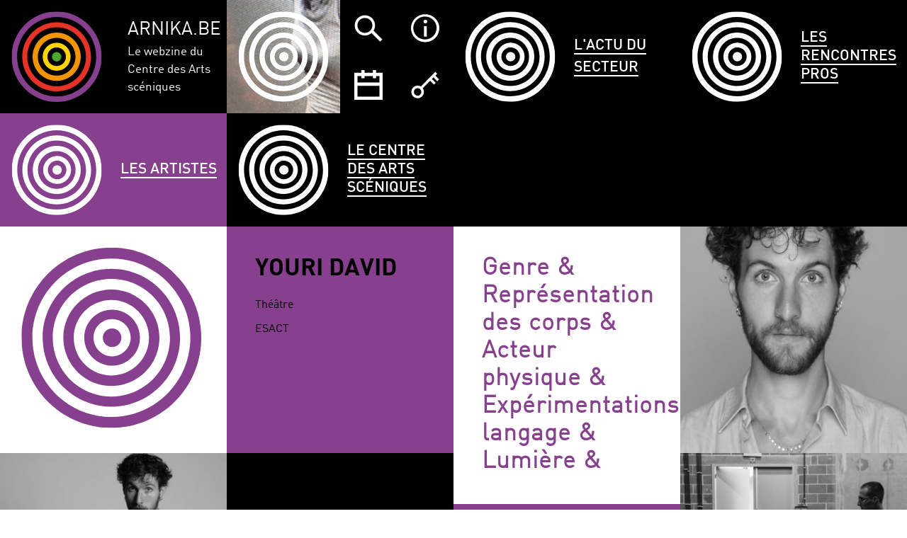

--- FILE ---
content_type: text/html; charset=UTF-8
request_url: https://arts-sceniques.be/membres/youri-david/
body_size: 13467
content:
<!doctype html>
<html  xmlns="http://www.w3.org/1999/xhtml" prefix="" lang="fr-BE" class="no-js">
	<head>
		<meta charset="UTF-8">
		<title>
             
                                    Youri DAVID                                </title>
		<link href="//www.google-analytics.com" rel="dns-prefetch">
        <link rel="apple-touch-icon" sizes="57x57" href="https://arts-sceniques.be/wp-content/themes/html5blank-stable/img/icons/apple-touch-icon-57x57.png">
        <link rel="apple-touch-icon" sizes="60x60" href="https://arts-sceniques.be/wp-content/themes/html5blank-stable/img/icons/apple-touch-icon-60x60.png">
        <link rel="apple-touch-icon" sizes="72x72" href="https://arts-sceniques.be/wp-content/themes/html5blank-stable/img/icons/apple-touch-icon-72x72.png">
        <link rel="apple-touch-icon" sizes="76x76" href="https://arts-sceniques.be/wp-content/themes/html5blank-stable/img/icons/apple-touch-icon-76x76.png">
        <link rel="apple-touch-icon" sizes="114x114" href="https://arts-sceniques.be/wp-content/themes/html5blank-stable/img/icons/apple-touch-icon-114x114.png">
        <link rel="apple-touch-icon" sizes="120x120" href="https://arts-sceniques.be/wp-content/themes/html5blank-stable/img/icons/apple-touch-icon-120x120.png">
        <link rel="apple-touch-icon" sizes="144x144" href="https://arts-sceniques.be/wp-content/themes/html5blank-stable/img/icons/apple-touch-icon-144x144.png">
        <link rel="apple-touch-icon" sizes="152x152" href="https://arts-sceniques.be/wp-content/themes/html5blank-stable/img/icons/apple-touch-icon-152x152.png">
        <link rel="apple-touch-icon" sizes="180x180" href="https://arts-sceniques.be/wp-content/themes/html5blank-stable/img/icons/apple-touch-icon-180x180.png">
        <link rel="icon" type="image/png" href="https://arts-sceniques.be/wp-content/themes/html5blank-stable/img/icons/favicon-32x32.png" sizes="32x32">
        <link rel="icon" type="image/png" href="https://arts-sceniques.be/wp-content/themes/html5blank-stable/img/icons/favicon-194x194.png" sizes="194x194">
        <link rel="icon" type="image/png" href="https://arts-sceniques.be/wp-content/themes/html5blank-stable/img/icons/favicon-96x96.png" sizes="96x96">
        <link rel="icon" type="image/png" href="https://arts-sceniques.be/wp-content/themes/html5blank-stable/img/icons/android-chrome-192x192.png" sizes="192x192">
        <link rel="icon" type="image/png" href="https://arts-sceniques.be/wp-content/themes/html5blank-stable/img/icons/favicon-16x16.png" sizes="16x16">
        <link rel="manifest" href="https://arts-sceniques.be/wp-content/themes/html5blank-stable/img/icons/manifest.json">
        <meta name="msapplication-TileColor" content="#da532c">
        <meta name="msapplication-TileImage" content="/mstile-144x144.png">
        <meta name="theme-color" content="#ffffff">
		<meta http-equiv="X-UA-Compatible" content="IE=edge">
		<meta name="viewport" content="width=device-width, initial-scale=1.0">
		<meta name="description" content="Le Site du Centre des Arts Scéniques">
		
<!-- BEGIN Metadata added by the Add-Meta-Tags WordPress plugin -->
<link rel="alternate" hreflang="fr-BE" href="https://arts-sceniques.be/membres/youri-david/" />
<meta name="description" content="nocontent..." />
<meta name="keywords" content="arts de la scène, arts scéniques, théâtre, danse, cirque, actualités, nouveautés, annonces, performance, cinéma, mise en scène, atelier, workshop, masterclasses" />
<meta property="og:site_name" content="Centre des Arts Scéniques" />
<meta property="og:type" content="article" />
<meta property="og:title" content="Youri David" />
<meta property="og:url" content="https://arts-sceniques.be/membres/youri-david/" />
<meta property="og:description" content="nocontent..." />
<meta property="og:locale" content="fr_BE" />
<meta property="og:updated_time" content="2024-06-24T10:25:40+02:00" />
<meta property="og:image" content="https://arts-sceniques.be/wp-content/uploads/2020/12/IMG_1755-scaled.jpg" />
<meta property="og:image:secure_url" content="https://arts-sceniques.be/wp-content/uploads/2020/12/IMG_1755-scaled.jpg" />
<meta property="og:image:width" content="1725" />
<meta property="og:image:height" content="2560" />
<meta property="og:image:type" content="image/jpeg" />
<meta property="og:image" content="https://arts-sceniques.be/wp-content/uploads/2023/01/portrait-Varia-3.jpg" />
<meta property="og:image:secure_url" content="https://arts-sceniques.be/wp-content/uploads/2023/01/portrait-Varia-3.jpg" />
<meta property="og:image:width" content="575" />
<meta property="og:image:height" content="888" />
<meta property="og:image:type" content="image/jpeg" />
<meta property="og:image" content="https://arts-sceniques.be/wp-content/uploads/2023/01/IMG_2001.jpg" />
<meta property="og:image:secure_url" content="https://arts-sceniques.be/wp-content/uploads/2023/01/IMG_2001.jpg" />
<meta property="og:image:width" content="1226" />
<meta property="og:image:height" content="1819" />
<meta property="og:image:type" content="image/jpeg" />
<meta property="og:image" content="https://arts-sceniques.be/wp-content/uploads/2023/01/outrage_pour_bonne_fortune_042_Balsamine_061521-scaled.jpg" />
<meta property="og:image:secure_url" content="https://arts-sceniques.be/wp-content/uploads/2023/01/outrage_pour_bonne_fortune_042_Balsamine_061521-scaled.jpg" />
<meta property="og:image:width" content="2560" />
<meta property="og:image:height" content="1707" />
<meta property="og:image:type" content="image/jpeg" />
<meta property="og:image" content="https://arts-sceniques.be/wp-content/uploads/2023/01/IMG_9699-legere.png" />
<meta property="og:image:secure_url" content="https://arts-sceniques.be/wp-content/uploads/2023/01/IMG_9699-legere.png" />
<meta property="og:image:width" content="600" />
<meta property="og:image:height" content="400" />
<meta property="og:image:type" content="image/png" />
<meta property="og:image" content="https://arts-sceniques.be/wp-content/uploads/2023/01/outrage_pour_bonne_fortune_042_Balsamine_061521-1-scaled.jpg" />
<meta property="og:image:secure_url" content="https://arts-sceniques.be/wp-content/uploads/2023/01/outrage_pour_bonne_fortune_042_Balsamine_061521-1-scaled.jpg" />
<meta property="og:image:width" content="2560" />
<meta property="og:image:height" content="1707" />
<meta property="og:image:type" content="image/jpeg" />
<meta property="og:image" content="https://arts-sceniques.be/wp-content/uploads/2023/01/IMG_9699-legere-1.png" />
<meta property="og:image:secure_url" content="https://arts-sceniques.be/wp-content/uploads/2023/01/IMG_9699-legere-1.png" />
<meta property="og:image:width" content="600" />
<meta property="og:image:height" content="400" />
<meta property="og:image:type" content="image/png" />
<meta property="og:image" content="https://arts-sceniques.be/wp-content/uploads/2024/02/DSCF1454.jpg" />
<meta property="og:image:secure_url" content="https://arts-sceniques.be/wp-content/uploads/2024/02/DSCF1454.jpg" />
<meta property="og:image:width" content="1365" />
<meta property="og:image:height" content="2048" />
<meta property="og:image:type" content="image/jpeg" />
<meta property="og:image" content="https://arts-sceniques.be/wp-content/uploads/2024/02/IMG_9579-scaled.jpg" />
<meta property="og:image:secure_url" content="https://arts-sceniques.be/wp-content/uploads/2024/02/IMG_9579-scaled.jpg" />
<meta property="og:image:width" content="2560" />
<meta property="og:image:height" content="1707" />
<meta property="og:image:type" content="image/jpeg" />
<meta property="og:image" content="https://arts-sceniques.be/wp-content/uploads/2024/02/DSCF1578.jpg" />
<meta property="og:image:secure_url" content="https://arts-sceniques.be/wp-content/uploads/2024/02/DSCF1578.jpg" />
<meta property="og:image:width" content="2048" />
<meta property="og:image:height" content="1365" />
<meta property="og:image:type" content="image/jpeg" />
<meta property="og:image" content="https://arts-sceniques.be/wp-content/uploads/2024/02/DSCF1524.jpg" />
<meta property="og:image:secure_url" content="https://arts-sceniques.be/wp-content/uploads/2024/02/DSCF1524.jpg" />
<meta property="og:image:width" content="1365" />
<meta property="og:image:height" content="2048" />
<meta property="og:image:type" content="image/jpeg" />
<meta property="og:image" content="https://arts-sceniques.be/wp-content/uploads/2024/02/outrage_pour_bonne_fortune_015_Balsamine_061521-scaled.jpg" />
<meta property="og:image:secure_url" content="https://arts-sceniques.be/wp-content/uploads/2024/02/outrage_pour_bonne_fortune_015_Balsamine_061521-scaled.jpg" />
<meta property="og:image:width" content="1707" />
<meta property="og:image:height" content="2560" />
<meta property="og:image:type" content="image/jpeg" />
<meta property="og:image" content="https://arts-sceniques.be/wp-content/uploads/2024/02/outrage_pour_bonne_fortune_015_Balsamine_061521-1-scaled.jpg" />
<meta property="og:image:secure_url" content="https://arts-sceniques.be/wp-content/uploads/2024/02/outrage_pour_bonne_fortune_015_Balsamine_061521-1-scaled.jpg" />
<meta property="og:image:width" content="1707" />
<meta property="og:image:height" content="2560" />
<meta property="og:image:type" content="image/jpeg" />
<meta property="og:image" content="https://arts-sceniques.be/wp-content/uploads/2024/02/DSCF1479.jpg" />
<meta property="og:image:secure_url" content="https://arts-sceniques.be/wp-content/uploads/2024/02/DSCF1479.jpg" />
<meta property="og:image:width" content="2048" />
<meta property="og:image:height" content="2048" />
<meta property="og:image:type" content="image/jpeg" />
<meta property="og:image" content="https://arts-sceniques.be/wp-content/uploads/2024/02/outrage_pour_bonne_fortune_006_Balsamine_061521-scaled.jpg" />
<meta property="og:image:secure_url" content="https://arts-sceniques.be/wp-content/uploads/2024/02/outrage_pour_bonne_fortune_006_Balsamine_061521-scaled.jpg" />
<meta property="og:image:width" content="2560" />
<meta property="og:image:height" content="1708" />
<meta property="og:image:type" content="image/jpeg" />
<meta property="og:image" content="https://arts-sceniques.be/wp-content/uploads/2024/02/DSCF1454-1.jpg" />
<meta property="og:image:secure_url" content="https://arts-sceniques.be/wp-content/uploads/2024/02/DSCF1454-1.jpg" />
<meta property="og:image:width" content="1365" />
<meta property="og:image:height" content="2048" />
<meta property="og:image:type" content="image/jpeg" />
<meta property="article:published_time" content="2020-12-13T14:43:03+01:00" />
<meta property="article:modified_time" content="2024-06-24T10:25:40+02:00" />
<meta property="article:author" content="https://arts-sceniques.be/author/benoitvreuxgmail-com/" />
<meta property="article:publisher" content="https://arts-sceniques.be/" />
<meta property="article:tag" content="arts de la scène" />
<meta property="article:tag" content="arts scéniques" />
<meta property="article:tag" content="théâtre" />
<meta property="article:tag" content="danse" />
<meta property="article:tag" content="cirque" />
<meta property="article:tag" content="actualités" />
<meta property="article:tag" content="nouveautés" />
<meta property="article:tag" content="annonces" />
<meta property="article:tag" content="performance" />
<meta property="article:tag" content="cinéma" />
<meta property="article:tag" content="mise en scène" />
<meta property="article:tag" content="atelier" />
<meta property="article:tag" content="workshop" />
<meta property="article:tag" content="masterclasses" />
<meta name="twitter:card" content="summary_large_image" />
<meta name="twitter:title" content="Youri David" />
<meta name="twitter:description" content="nocontent..." />
<meta name="twitter:image:src" content="https://arts-sceniques.be/wp-content/uploads/2020/12/IMG_1755-scaled.jpg" />
<meta name="twitter:image:width" content="1725" />
<meta name="twitter:image:height" content="2560" />
<!-- END Metadata added by the Add-Meta-Tags WordPress plugin -->

<meta name='robots' content='max-image-preview:large' />
<link rel="alternate" title="oEmbed (JSON)" type="application/json+oembed" href="https://arts-sceniques.be/wp-json/oembed/1.0/embed?url=https%3A%2F%2Farts-sceniques.be%2Fmembres%2Fyouri-david%2F" />
<link rel="alternate" title="oEmbed (XML)" type="text/xml+oembed" href="https://arts-sceniques.be/wp-json/oembed/1.0/embed?url=https%3A%2F%2Farts-sceniques.be%2Fmembres%2Fyouri-david%2F&#038;format=xml" />
<style id='wp-img-auto-sizes-contain-inline-css' type='text/css'>
img:is([sizes=auto i],[sizes^="auto," i]){contain-intrinsic-size:3000px 1500px}
/*# sourceURL=wp-img-auto-sizes-contain-inline-css */
</style>
<style id='wp-block-library-inline-css' type='text/css'>
:root{--wp-block-synced-color:#7a00df;--wp-block-synced-color--rgb:122,0,223;--wp-bound-block-color:var(--wp-block-synced-color);--wp-editor-canvas-background:#ddd;--wp-admin-theme-color:#007cba;--wp-admin-theme-color--rgb:0,124,186;--wp-admin-theme-color-darker-10:#006ba1;--wp-admin-theme-color-darker-10--rgb:0,107,160.5;--wp-admin-theme-color-darker-20:#005a87;--wp-admin-theme-color-darker-20--rgb:0,90,135;--wp-admin-border-width-focus:2px}@media (min-resolution:192dpi){:root{--wp-admin-border-width-focus:1.5px}}.wp-element-button{cursor:pointer}:root .has-very-light-gray-background-color{background-color:#eee}:root .has-very-dark-gray-background-color{background-color:#313131}:root .has-very-light-gray-color{color:#eee}:root .has-very-dark-gray-color{color:#313131}:root .has-vivid-green-cyan-to-vivid-cyan-blue-gradient-background{background:linear-gradient(135deg,#00d084,#0693e3)}:root .has-purple-crush-gradient-background{background:linear-gradient(135deg,#34e2e4,#4721fb 50%,#ab1dfe)}:root .has-hazy-dawn-gradient-background{background:linear-gradient(135deg,#faaca8,#dad0ec)}:root .has-subdued-olive-gradient-background{background:linear-gradient(135deg,#fafae1,#67a671)}:root .has-atomic-cream-gradient-background{background:linear-gradient(135deg,#fdd79a,#004a59)}:root .has-nightshade-gradient-background{background:linear-gradient(135deg,#330968,#31cdcf)}:root .has-midnight-gradient-background{background:linear-gradient(135deg,#020381,#2874fc)}:root{--wp--preset--font-size--normal:16px;--wp--preset--font-size--huge:42px}.has-regular-font-size{font-size:1em}.has-larger-font-size{font-size:2.625em}.has-normal-font-size{font-size:var(--wp--preset--font-size--normal)}.has-huge-font-size{font-size:var(--wp--preset--font-size--huge)}.has-text-align-center{text-align:center}.has-text-align-left{text-align:left}.has-text-align-right{text-align:right}.has-fit-text{white-space:nowrap!important}#end-resizable-editor-section{display:none}.aligncenter{clear:both}.items-justified-left{justify-content:flex-start}.items-justified-center{justify-content:center}.items-justified-right{justify-content:flex-end}.items-justified-space-between{justify-content:space-between}.screen-reader-text{border:0;clip-path:inset(50%);height:1px;margin:-1px;overflow:hidden;padding:0;position:absolute;width:1px;word-wrap:normal!important}.screen-reader-text:focus{background-color:#ddd;clip-path:none;color:#444;display:block;font-size:1em;height:auto;left:5px;line-height:normal;padding:15px 23px 14px;text-decoration:none;top:5px;width:auto;z-index:100000}html :where(.has-border-color){border-style:solid}html :where([style*=border-top-color]){border-top-style:solid}html :where([style*=border-right-color]){border-right-style:solid}html :where([style*=border-bottom-color]){border-bottom-style:solid}html :where([style*=border-left-color]){border-left-style:solid}html :where([style*=border-width]){border-style:solid}html :where([style*=border-top-width]){border-top-style:solid}html :where([style*=border-right-width]){border-right-style:solid}html :where([style*=border-bottom-width]){border-bottom-style:solid}html :where([style*=border-left-width]){border-left-style:solid}html :where(img[class*=wp-image-]){height:auto;max-width:100%}:where(figure){margin:0 0 1em}html :where(.is-position-sticky){--wp-admin--admin-bar--position-offset:var(--wp-admin--admin-bar--height,0px)}@media screen and (max-width:600px){html :where(.is-position-sticky){--wp-admin--admin-bar--position-offset:0px}}

/*# sourceURL=wp-block-library-inline-css */
</style><style id='global-styles-inline-css' type='text/css'>
:root{--wp--preset--aspect-ratio--square: 1;--wp--preset--aspect-ratio--4-3: 4/3;--wp--preset--aspect-ratio--3-4: 3/4;--wp--preset--aspect-ratio--3-2: 3/2;--wp--preset--aspect-ratio--2-3: 2/3;--wp--preset--aspect-ratio--16-9: 16/9;--wp--preset--aspect-ratio--9-16: 9/16;--wp--preset--color--black: #000000;--wp--preset--color--cyan-bluish-gray: #abb8c3;--wp--preset--color--white: #ffffff;--wp--preset--color--pale-pink: #f78da7;--wp--preset--color--vivid-red: #cf2e2e;--wp--preset--color--luminous-vivid-orange: #ff6900;--wp--preset--color--luminous-vivid-amber: #fcb900;--wp--preset--color--light-green-cyan: #7bdcb5;--wp--preset--color--vivid-green-cyan: #00d084;--wp--preset--color--pale-cyan-blue: #8ed1fc;--wp--preset--color--vivid-cyan-blue: #0693e3;--wp--preset--color--vivid-purple: #9b51e0;--wp--preset--gradient--vivid-cyan-blue-to-vivid-purple: linear-gradient(135deg,rgb(6,147,227) 0%,rgb(155,81,224) 100%);--wp--preset--gradient--light-green-cyan-to-vivid-green-cyan: linear-gradient(135deg,rgb(122,220,180) 0%,rgb(0,208,130) 100%);--wp--preset--gradient--luminous-vivid-amber-to-luminous-vivid-orange: linear-gradient(135deg,rgb(252,185,0) 0%,rgb(255,105,0) 100%);--wp--preset--gradient--luminous-vivid-orange-to-vivid-red: linear-gradient(135deg,rgb(255,105,0) 0%,rgb(207,46,46) 100%);--wp--preset--gradient--very-light-gray-to-cyan-bluish-gray: linear-gradient(135deg,rgb(238,238,238) 0%,rgb(169,184,195) 100%);--wp--preset--gradient--cool-to-warm-spectrum: linear-gradient(135deg,rgb(74,234,220) 0%,rgb(151,120,209) 20%,rgb(207,42,186) 40%,rgb(238,44,130) 60%,rgb(251,105,98) 80%,rgb(254,248,76) 100%);--wp--preset--gradient--blush-light-purple: linear-gradient(135deg,rgb(255,206,236) 0%,rgb(152,150,240) 100%);--wp--preset--gradient--blush-bordeaux: linear-gradient(135deg,rgb(254,205,165) 0%,rgb(254,45,45) 50%,rgb(107,0,62) 100%);--wp--preset--gradient--luminous-dusk: linear-gradient(135deg,rgb(255,203,112) 0%,rgb(199,81,192) 50%,rgb(65,88,208) 100%);--wp--preset--gradient--pale-ocean: linear-gradient(135deg,rgb(255,245,203) 0%,rgb(182,227,212) 50%,rgb(51,167,181) 100%);--wp--preset--gradient--electric-grass: linear-gradient(135deg,rgb(202,248,128) 0%,rgb(113,206,126) 100%);--wp--preset--gradient--midnight: linear-gradient(135deg,rgb(2,3,129) 0%,rgb(40,116,252) 100%);--wp--preset--font-size--small: 13px;--wp--preset--font-size--medium: 20px;--wp--preset--font-size--large: 36px;--wp--preset--font-size--x-large: 42px;--wp--preset--spacing--20: 0.44rem;--wp--preset--spacing--30: 0.67rem;--wp--preset--spacing--40: 1rem;--wp--preset--spacing--50: 1.5rem;--wp--preset--spacing--60: 2.25rem;--wp--preset--spacing--70: 3.38rem;--wp--preset--spacing--80: 5.06rem;--wp--preset--shadow--natural: 6px 6px 9px rgba(0, 0, 0, 0.2);--wp--preset--shadow--deep: 12px 12px 50px rgba(0, 0, 0, 0.4);--wp--preset--shadow--sharp: 6px 6px 0px rgba(0, 0, 0, 0.2);--wp--preset--shadow--outlined: 6px 6px 0px -3px rgb(255, 255, 255), 6px 6px rgb(0, 0, 0);--wp--preset--shadow--crisp: 6px 6px 0px rgb(0, 0, 0);}:where(.is-layout-flex){gap: 0.5em;}:where(.is-layout-grid){gap: 0.5em;}body .is-layout-flex{display: flex;}.is-layout-flex{flex-wrap: wrap;align-items: center;}.is-layout-flex > :is(*, div){margin: 0;}body .is-layout-grid{display: grid;}.is-layout-grid > :is(*, div){margin: 0;}:where(.wp-block-columns.is-layout-flex){gap: 2em;}:where(.wp-block-columns.is-layout-grid){gap: 2em;}:where(.wp-block-post-template.is-layout-flex){gap: 1.25em;}:where(.wp-block-post-template.is-layout-grid){gap: 1.25em;}.has-black-color{color: var(--wp--preset--color--black) !important;}.has-cyan-bluish-gray-color{color: var(--wp--preset--color--cyan-bluish-gray) !important;}.has-white-color{color: var(--wp--preset--color--white) !important;}.has-pale-pink-color{color: var(--wp--preset--color--pale-pink) !important;}.has-vivid-red-color{color: var(--wp--preset--color--vivid-red) !important;}.has-luminous-vivid-orange-color{color: var(--wp--preset--color--luminous-vivid-orange) !important;}.has-luminous-vivid-amber-color{color: var(--wp--preset--color--luminous-vivid-amber) !important;}.has-light-green-cyan-color{color: var(--wp--preset--color--light-green-cyan) !important;}.has-vivid-green-cyan-color{color: var(--wp--preset--color--vivid-green-cyan) !important;}.has-pale-cyan-blue-color{color: var(--wp--preset--color--pale-cyan-blue) !important;}.has-vivid-cyan-blue-color{color: var(--wp--preset--color--vivid-cyan-blue) !important;}.has-vivid-purple-color{color: var(--wp--preset--color--vivid-purple) !important;}.has-black-background-color{background-color: var(--wp--preset--color--black) !important;}.has-cyan-bluish-gray-background-color{background-color: var(--wp--preset--color--cyan-bluish-gray) !important;}.has-white-background-color{background-color: var(--wp--preset--color--white) !important;}.has-pale-pink-background-color{background-color: var(--wp--preset--color--pale-pink) !important;}.has-vivid-red-background-color{background-color: var(--wp--preset--color--vivid-red) !important;}.has-luminous-vivid-orange-background-color{background-color: var(--wp--preset--color--luminous-vivid-orange) !important;}.has-luminous-vivid-amber-background-color{background-color: var(--wp--preset--color--luminous-vivid-amber) !important;}.has-light-green-cyan-background-color{background-color: var(--wp--preset--color--light-green-cyan) !important;}.has-vivid-green-cyan-background-color{background-color: var(--wp--preset--color--vivid-green-cyan) !important;}.has-pale-cyan-blue-background-color{background-color: var(--wp--preset--color--pale-cyan-blue) !important;}.has-vivid-cyan-blue-background-color{background-color: var(--wp--preset--color--vivid-cyan-blue) !important;}.has-vivid-purple-background-color{background-color: var(--wp--preset--color--vivid-purple) !important;}.has-black-border-color{border-color: var(--wp--preset--color--black) !important;}.has-cyan-bluish-gray-border-color{border-color: var(--wp--preset--color--cyan-bluish-gray) !important;}.has-white-border-color{border-color: var(--wp--preset--color--white) !important;}.has-pale-pink-border-color{border-color: var(--wp--preset--color--pale-pink) !important;}.has-vivid-red-border-color{border-color: var(--wp--preset--color--vivid-red) !important;}.has-luminous-vivid-orange-border-color{border-color: var(--wp--preset--color--luminous-vivid-orange) !important;}.has-luminous-vivid-amber-border-color{border-color: var(--wp--preset--color--luminous-vivid-amber) !important;}.has-light-green-cyan-border-color{border-color: var(--wp--preset--color--light-green-cyan) !important;}.has-vivid-green-cyan-border-color{border-color: var(--wp--preset--color--vivid-green-cyan) !important;}.has-pale-cyan-blue-border-color{border-color: var(--wp--preset--color--pale-cyan-blue) !important;}.has-vivid-cyan-blue-border-color{border-color: var(--wp--preset--color--vivid-cyan-blue) !important;}.has-vivid-purple-border-color{border-color: var(--wp--preset--color--vivid-purple) !important;}.has-vivid-cyan-blue-to-vivid-purple-gradient-background{background: var(--wp--preset--gradient--vivid-cyan-blue-to-vivid-purple) !important;}.has-light-green-cyan-to-vivid-green-cyan-gradient-background{background: var(--wp--preset--gradient--light-green-cyan-to-vivid-green-cyan) !important;}.has-luminous-vivid-amber-to-luminous-vivid-orange-gradient-background{background: var(--wp--preset--gradient--luminous-vivid-amber-to-luminous-vivid-orange) !important;}.has-luminous-vivid-orange-to-vivid-red-gradient-background{background: var(--wp--preset--gradient--luminous-vivid-orange-to-vivid-red) !important;}.has-very-light-gray-to-cyan-bluish-gray-gradient-background{background: var(--wp--preset--gradient--very-light-gray-to-cyan-bluish-gray) !important;}.has-cool-to-warm-spectrum-gradient-background{background: var(--wp--preset--gradient--cool-to-warm-spectrum) !important;}.has-blush-light-purple-gradient-background{background: var(--wp--preset--gradient--blush-light-purple) !important;}.has-blush-bordeaux-gradient-background{background: var(--wp--preset--gradient--blush-bordeaux) !important;}.has-luminous-dusk-gradient-background{background: var(--wp--preset--gradient--luminous-dusk) !important;}.has-pale-ocean-gradient-background{background: var(--wp--preset--gradient--pale-ocean) !important;}.has-electric-grass-gradient-background{background: var(--wp--preset--gradient--electric-grass) !important;}.has-midnight-gradient-background{background: var(--wp--preset--gradient--midnight) !important;}.has-small-font-size{font-size: var(--wp--preset--font-size--small) !important;}.has-medium-font-size{font-size: var(--wp--preset--font-size--medium) !important;}.has-large-font-size{font-size: var(--wp--preset--font-size--large) !important;}.has-x-large-font-size{font-size: var(--wp--preset--font-size--x-large) !important;}
/*# sourceURL=global-styles-inline-css */
</style>

<style id='classic-theme-styles-inline-css' type='text/css'>
/*! This file is auto-generated */
.wp-block-button__link{color:#fff;background-color:#32373c;border-radius:9999px;box-shadow:none;text-decoration:none;padding:calc(.667em + 2px) calc(1.333em + 2px);font-size:1.125em}.wp-block-file__button{background:#32373c;color:#fff;text-decoration:none}
/*# sourceURL=/wp-includes/css/classic-themes.min.css */
</style>
<link rel='stylesheet' id='normalize-css' href='https://arts-sceniques.be/wp-content/themes/html5blank-stable/normalize.css?ver=1.0' media='all' />
<link rel='stylesheet' id='html5blank-css' href='https://arts-sceniques.be/wp-content/themes/html5blank-stable/style.css?ver=1.0' media='all' />
<script type="text/javascript" src="https://arts-sceniques.be/wp-content/themes/html5blank-stable/js/lib/conditionizr-4.3.0.min.js?ver=4.3.0" id="conditionizr-js"></script>
<script type="text/javascript" src="https://arts-sceniques.be/wp-content/themes/html5blank-stable/js/lib/modernizr-2.7.1.min.js?ver=2.7.1" id="modernizr-js"></script>
<script type="text/javascript" src="https://arts-sceniques.be/wp-includes/js/jquery/jquery.min.js?ver=3.7.1" id="jquery-core-js"></script>
<script type="text/javascript" src="https://arts-sceniques.be/wp-includes/js/jquery/jquery-migrate.min.js?ver=3.4.1" id="jquery-migrate-js"></script>
<script type="text/javascript" src="https://arts-sceniques.be/wp-content/themes/html5blank-stable/js/scripts.js?ver=1.0.0" id="html5blankscripts-js"></script>
<link rel="https://api.w.org/" href="https://arts-sceniques.be/wp-json/" /><script>
(function($) {
    $(document).on('facetwp-refresh', function() {
        if (!FWP.loaded && '' == FWP.build_query_string() ) {
            FWP.facets['membre_archive'] = ['0'];
        }
    });
})(jQuery);
</script>
		<script>
        // conditionizr.com
        // configure environment tests
        conditionizr.config({
            assets: 'https://arts-sceniques.be/wp-content/themes/html5blank-stable',
            tests: {}
        });
        </script>

	</head>
       <script>
  (function(i,s,o,g,r,a,m){i['GoogleAnalyticsObject']=r;i[r]=i[r]||function(){
  (i[r].q=i[r].q||[]).push(arguments)},i[r].l=1*new Date();a=s.createElement(o),
  m=s.getElementsByTagName(o)[0];a.async=1;a.src=g;m.parentNode.insertBefore(a,m)
  })(window,document,'script','//www.google-analytics.com/analytics.js','ga');

  ga('create', 'UA-69034045-1', 'auto');
  ga('send', 'pageview');

</script>	<body class="wp-singular membres-template-default single single-membres postid-13528 single-format-standard wp-theme-html5blank-stable youri-david">
       
    <div id="page"> <!--id page-->
       		<!--header mobile-->
            <div class="header fixed"> 
                <img src="https://arts-sceniques.be/wp-content/themes/html5blank-stable/img/logo-color.svg" alt="Logo" class="logo-img" style="width:30px; height:30px; display: inline-block; margin: 5px 10px">                
                <span style="display: inline-block; margin-right: 5px">ARNIKA.BE</span>
                <a href="#menu" class="burger-menu">
                    <span></span>
                    <span></span>
                    <span></span>
                </a>
            </div>
            <!--end header mobile-->

            <div class="content"> <!--contents-->
            	
                <section class="search-bar bg-bl txt-wh no-showarma" id="search-bar" style="height:100px">
                    <!-- search -->
<form class="search block" method="get" action="https://arts-sceniques.be" role="search">
    <div style="position:relative; max-width: 200px;">
        <input class="search-input" type="search" name="s" placeholder="Tapez un mot-clé">
        <button class="search-btn picto-search" type="submit" role="button">Trouver</button>
    </div>
</form>
<!-- /search -->
                </section>
                <!-- header pour les pages membres quand on n'est pas dans un contexte de sélection pour metteur en scène -->
<!-- wrapper -->
<div class="grid2 wrapper bg-bl">
    <div class="grid2-item not-on-phone">
        <div class="logo small-square-out ripple bg-bl">
            <div class="square-in">
                <a href="/"><img src="https://arts-sceniques.be/wp-content/themes/html5blank-stable/img/logo-color.svg" alt="Logo" class="m3 logo-img"></a>
            </div>
        </div>
    </div>
    <div class="grid2-item not-on-phone">
        <div class="baseline small-square-out bg-bl">
            <div class="square-in">
                <div class="vert-out">
                    <div class="vert-in xs-px2 p4">
                        <a href="/">
                            <span class="site-name txt-wh">Arnika.be</span>
                            <span class="site-baseline txt-wh">Le webzine du Centre des Arts scéniques</span>
                        </a>
                    </div>
                </div>
            </div>
        </div>
    </div>
    <div class="bg-bl bg-img grid2-item not-on-phone">
        <div class="ripple square-out">
            <div class="square-in txt-wh txt-center">
                <img src="https://arts-sceniques.be/wp-content/themes/html5blank-stable/img/logo-white.svg" alt="Logo" class="logo-img m3">
            </div>
        </div>
    </div>
    <div class="grid2-item not-on-phone">
        <div class="small-square-out bg-bl">
            <div class="square-in txt-wh">
                
                <a href="javascript:void()" class="nav-link" id="sbar-trigger" title="Rechercher"><div class="picto-nav picto-search">Recherche</div></a>
                	                	                	<a href="https://arts-sceniques.be/archive-des-pages-cas/" class="nav-link" title="En savoir plus sur le CAS"><div class="picto-nav picto-info">Infos</div></a>
	            	                                <a href="https://arts-sceniques.be/youri-david/" class="nav-link" title="Agenda du CAS"><div class="picto-nav picto-calendar">Agenda</div></a>
                <a href="/login" class="nav-link" target="_blank" title="S'enregistrer sur le site"><div class="picto-nav picto-login">Connexion</div></a>            </div>
        </div>
    </div>
    <div class="grid2-item not-on-phone">
        <div class="ripple small-square-out nav-actu">
            <div class="square-in txt-wh txt-center">
                <img src="https://arts-sceniques.be/wp-content/themes/html5blank-stable/img/logo-white.svg" alt="Logo" class="m3 logo-img" id="pouet1">
            </div>
        </div>
    </div>
    <div class="grid2-item not-on-phone">
        <a href="https://arts-sceniques.be/category/actu/?index" class="block small-square-out no-deco nav-actu" id="pouetpouet1">
            <div class="square-in">
                <div class="vert-out">
                    <div class="vert-in">
                        <div class="nav-cat-link px2">
                            <span>L'actu du secteur</span>
                        </div>
                    </div>
                </div>
            </div>
        </a>
    </div>
    <!-- BLOC MENU RENCONTRES -->
    


<div class="grid2-item not-on-phone">
    <div class="ripple square-out">
        <div class="square-in txt-center nav-rp">
            <img src="https://arts-sceniques.be/wp-content/themes/html5blank-stable/img/logo-white.svg" alt="Logo" class="logo-img m3" id="pouet3">
        </div>
    </div>
</div>
<div class="grid2-item not-on-phone">
    <!--fwp-loop-->
                <a href="https://arts-sceniques.be/rencontre/?next=true" class="square-out block no-deco nav-rp" id="pouetpouet3">
            <div class="square-in">        
                <div class="vert-out">
                    <div class="vert-in">
                        <div class="main-cat nav-cat-link px2">
                            <span>Les rencontres pros</span>
                        </div>
                    </div>
                </div>
            </div>
        </a>
        </div>       <!-- END BLOC MENU RENCONTRES -->


    <div class="grid2-item not-on-phone">
        <div class="ripple small-square-out nav-cv">
            <div class="square-in txt-wh txt-center">
                <img src="https://arts-sceniques.be/wp-content/themes/html5blank-stable/img/logo-white.svg" alt="Logo" class="m3 logo-img">
            </div>
        </div>
    </div>
    <div class="grid2-item not-on-phone">
        <a href="https://arts-sceniques.be/membres/" class="block small-square-out no-deco nav-cv">
            <div class="square-in">
                <div class="vert-out">
                    <div class="vert-in">
                        <div class="nav-cat-link px2">
                            <span>Les artistes</span>
                        </div>
                    </div>
                </div>
            </div>
        </a>
    </div>


    <div class="grid2-item not-on-phone">
        <div class="ripple square-out">
            <div class="square-in txt-center bg-bl not-current-cat">
                <img src="https://arts-sceniques.be/wp-content/themes/html5blank-stable/img/logo-white.svg" alt="Logo" class="logo-img m3" id="pouet4">
            </div>
        </div>
    </div>
    <div class="grid2-item not-on-phone">
        <a href="https://arts-sceniques.be/archive-des-pages-cas/" class="block square-out no-deco nav-cas" id="pouetpouet4">
            <div class="square-in">
                <div class="vert-out">
                    <div class="vert-in">
                        <div class="main-cat nav-cat-link px2">
                            <span>Le Centre des Arts scéniques</span>
                        </div>
                    </div>
                </div>
            </div>
        </a>
    </div>
    <!-- /nav -->
</div> 
<!-- fat dropdown menu pour les filtres et tags -->
<span class="clearer"></span>

<section class="grid2 fatmenu bg-cv no-showarma">
    <div class="grid2-item">
        <div class="vert-in">
            <span class="uppercase facet-title txt-wh">Genre</span>
            <div class="facetwp-facet facetwp-facet-genre facetwp-type-checkboxes" data-name="genre" data-type="checkboxes"></div>        </div>
    </div>
    <div class="grid2-item">
        <div class="vert-in">
            <span class="uppercase facet-title txt-wh">Discipline</span>
            <div class="facetwp-facet facetwp-facet-type facetwp-type-checkboxes" data-name="type" data-type="checkboxes"></div>        </div>
    </div>
    <div class="grid2-item">
        <div class="vert-in">
            <span class="uppercase facet-title txt-wh">Autre compétence</span>
            <div class="facetwp-facet facetwp-facet-discipline_sup facetwp-type-checkboxes" data-name="discipline_sup" data-type="checkboxes"></div>        </div>
    </div>
    <div class="grid2-item">
        <div class="vert-in">
            <span class="uppercase facet-title txt-wh">Type</span>
            <div class="facetwp-facet facetwp-facet-type_humain facetwp-type-checkboxes" data-name="type_humain" data-type="checkboxes"></div>        </div>
    </div>    
    <div class="grid2-item">
        <div class="vert-in">
            <span class="uppercase facet-title txt-wh">Langues parlées</span>
            <div class="facetwp-facet facetwp-facet-langues_parles facetwp-type-checkboxes" data-name="langues_parles" data-type="checkboxes"></div>        </div>
    </div>
    <div class="grid2-item">
        <div class="vert-in">
            <span class="uppercase facet-title txt-wh">École</span>
            <div class="facetwp-facet facetwp-facet-ecole facetwp-type-checkboxes" data-name="ecole" data-type="checkboxes"></div>        </div>
    </div>
    <div class="grid2-item">
        <div class="vert-in">
            <span class="uppercase facet-title txt-wh">Cheveux</span>
            <div class="facetwp-facet facetwp-facet-cheveux facetwp-type-checkboxes" data-name="cheveux" data-type="checkboxes"></div>        </div>
    </div>
    <div class="grid2-item">
        <div class="vert-in">
            <span class="uppercase facet-title txt-wh">Taille</span>
            <div class="facetwp-facet facetwp-facet-taille facetwp-type-checkboxes" data-name="taille" data-type="checkboxes"></div>        </div>
    </div>
    <div class="grid2-item">
        <div class="vert-in">
            <span class="uppercase facet-title txt-wh">Corpulence</span>
            <div class="facetwp-facet facetwp-facet-corpulence facetwp-type-checkboxes" data-name="corpulence" data-type="checkboxes"></div>        </div>
    </div>
    <div class="grid2-item">
        <div class="vert-in">
            <span class="uppercase facet-title txt-wh">Année de naissance</span>
            <div class="facetwp-facet facetwp-facet-classe_dage facetwp-type-checkboxes" data-name="classe_dage" data-type="checkboxes"></div>        </div>
    </div>    
    <div class="grid2-item">
        <div class="vert-in bg-bl" style="cursor:pointer">
            <span class="uppercase facet-title txt-wh"><span onclick="FWP.reset()" class="facetwp-reset">Annuler les filtres</span></span>
        </div>
    </div>

</section>
<!-- fin fatmenu -->

<!-- page de détail d'un membre -->
    <!-- contenu de la page de détail actu -->
        <section id="post-13528" class="main-content grid cv Array bg-wh">
        <div class="grid-item">
            <div class="ripple square-out">
                <div class="square-in txt-center">
                    <img src="https://arts-sceniques.be/wp-content/themes/html5blank-stable/img/logo-cv.svg" alt="Logo" class="logo-img m4">
                </div>
            </div>
        </div>
        <div class="grid-item bg-cv">
            <section class="square-out">
              <div class="square-in">
                <div class="">
                    <div class="py3 px4">
                        <h1 class="h1 mb3 mt3">
                                                            Youri DAVID                                                    </h1>
                                                    <p>Théâtre</p>
                                                                            <p>ESACT</p>
                                            </div>
                </div>
              </div>
            </section>
        </div>
                        <div class="grid-item bg-bw txt-cv">
            <section>
                <h4 class="h3">Genre &amp; Représentation des corps &amp; Acteur physique &amp; Expérimentations langage &amp; 
Lumière &amp;</h4>
            </section>
        </div>
                                                        <div class="grid-item txt-wh">
                        <section class="square-out top-image">
                            <div class="square-in full-width">
                                <a href="https://arts-sceniques.be/wp-content/uploads/2024/02/DSCF1454-1-700x1050.jpg" class="gallery grayscaled">
                                    <img style="width:100%" src="https://arts-sceniques.be/wp-content/uploads/2024/02/DSCF1454-1-400x400.jpg" alt="" />
                                </a>
                            </div>
                        </section>
                    </div>
                 
           
         
                                                                        <div class="grid-item txt-wh">
                                <section class="square-out">
                                    <div class="square-in full-width">
                                        <a href="https://arts-sceniques.be/wp-content/uploads/2024/02/DSCF1578-700x467.jpg" class="gallery grayscaled">
                                            <img style="width:100%" src="https://arts-sceniques.be/wp-content/uploads/2024/02/DSCF1578-400x400.jpg" alt="" />
                                        </a>
                                    </div>
                                </section>
                            </div>   
                                                    <div class="grid-item txt-wh">
                                <section class="square-out">
                                    <div class="square-in full-width">
                                        <a href="https://arts-sceniques.be/wp-content/uploads/2024/02/IMG_9579-700x467.jpg" class="gallery grayscaled">
                                            <img style="width:100%" src="https://arts-sceniques.be/wp-content/uploads/2024/02/IMG_9579-400x400.jpg" alt="" />
                                        </a>
                                    </div>
                                </section>
                            </div>   
                                                    <div class="grid-item txt-wh">
                                <section class="square-out">
                                    <div class="square-in full-width">
                                        <a href="https://arts-sceniques.be/wp-content/uploads/2024/02/outrage_pour_bonne_fortune_006_Balsamine_061521-700x467.jpg" class="gallery grayscaled">
                                            <img style="width:100%" src="https://arts-sceniques.be/wp-content/uploads/2024/02/outrage_pour_bonne_fortune_006_Balsamine_061521-400x400.jpg" alt="" />
                                        </a>
                                    </div>
                                </section>
                            </div>   
                                             
                <div class="grid-item bg-wh txt-bl">
            <section>
                <h3 class="h4 bg-cv">Fiche signalétique</h3>
                <dl class="fiche_mmbers pl4 pr4 pt4 pb4">
                                   <dt>Type&nbsp;:</dt><dd>Caucasien</dd>
                                                   <dt>Année de naissance&nbsp;:</dt><dd>1993</dd>
                                                   <dt>Taille&nbsp;:</dt><dd>+ de 1m90</dd>
                                                   <dt>Corpulence&nbsp;:</dt><dd style="text-transform: uppercase">m</dd>
                                                   <dt>Cheveux&nbsp;:</dt><dd>Châtains foncés, Courts</dd>
                                                   <dt>Couleur des yeux&nbsp;:</dt><dd>Vert</dd>
                                                   <dt>Pointure&nbsp;:</dt><dd>45</dd>
                                </dl>
            </section>
        </div>
        <div class="grid-item bg-wh txt-bl">
            <section>
                <h3 class="h4 bg-cv">Compétences</h3>
                <dl class="fiche_mmbers pl4 pr4 pt4 pb4 bg-lg">
                                                   <dt>Disciplines&nbsp;:</dt><dd>Chant, Danse</dd>
                                                                                                   <dt>Discipline circassienne&nbsp;:</dt><dd>Equilibre, Jonglerie</dd>
                                                   <dt>Compétences particulières&nbsp;:</dt><dd>Doublage</dd>
                                </dl>
            </section>
        </div>
                <div class="grid-item actu-item">
            <div class="square-out">
                <div class="square-in">
                    <div class="vert-out">
                        <div class="vert-in bg-cv txt-center">
                           <a href="https://arts-sceniques.be/wp-content/uploads/2024/02/CV-Youri-David-WS-03.24.pdf" class="picto-nav cv_iconized">CV</a>
                        </div>
                    </div>
                </div>
            </div>
        </div>
                        
                        <div class="grid-item dont-print">
            <div class="square-out bg-cv">
                <div class="square-in">
                    <div class="vert-out">
                        <div class="vert-in txt-center">
                           <a href="#" class="uppercase big-action js-back h2 txt-wh">Retour à la liste</a>
                        </div>
                    </div>
                </div>
            </div>
        </div>
    </section>

<!-- fin de la page de détail actu -->
			<!-- footer -->
			<!-- /footer -->
			<!-- /wrapper -->
						


<script type="speculationrules">
{"prefetch":[{"source":"document","where":{"and":[{"href_matches":"/*"},{"not":{"href_matches":["/wp-*.php","/wp-admin/*","/wp-content/uploads/*","/wp-content/*","/wp-content/plugins/*","/wp-content/themes/html5blank-stable/*","/*\\?(.+)"]}},{"not":{"selector_matches":"a[rel~=\"nofollow\"]"}},{"not":{"selector_matches":".no-prefetch, .no-prefetch a"}}]},"eagerness":"conservative"}]}
</script>
<link href="https://arts-sceniques.be/wp-content/plugins/facetwp/assets/css/front.css?ver=4.2.1" rel="stylesheet">
<script src="https://arts-sceniques.be/wp-content/plugins/facetwp/assets/js/dist/front.min.js?ver=4.2.1"></script>
<script>
window.FWP_JSON = {"prefix":"fwp_","no_results_text":"Aucun r\u00e9sultat trouv\u00e9","ajaxurl":"https:\/\/arts-sceniques.be\/wp-json\/facetwp\/v1\/refresh","nonce":"d323082e51","preload_data":{"facets":{"genre":"","type":"","discipline_sup":"","type_humain":"","langues_parles":"","ecole":"","cheveux":"","taille":"","corpulence":"","classe_dage":""},"template":"","settings":{"debug":{"query_args":{"post_type":"rencontre","meta_key":"status_rencontre","meta_value":"next","error":"","m":"","p":0,"post_parent":"","subpost":"","subpost_id":"","attachment":"","attachment_id":0,"name":"","pagename":"","page_id":0,"second":"","minute":"","hour":"","day":0,"monthnum":0,"year":0,"w":0,"category_name":"","tag":"","cat":"","tag_id":"","author":"","author_name":"","feed":"","tb":"","paged":1,"preview":"","s":null,"sentence":"","title":"","fields":"","menu_order":"","embed":"","category__in":[],"category__not_in":[],"category__and":[],"post__in":[],"post__not_in":[],"post_name__in":[],"tag__in":[],"tag__not_in":[],"tag__and":[],"tag_slug__in":[],"tag_slug__and":[],"post_parent__in":[],"post_parent__not_in":[],"author__in":[],"author__not_in":[],"search_columns":[],"facetwp":true,"posts_per_page":15},"sql":"SELECT SQL_CALC_FOUND_ROWS  wp_posts.ID\n\t\t\t\t\t FROM wp_posts  INNER JOIN wp_postmeta ON ( wp_posts.ID = wp_postmeta.post_id )\n\t\t\t\t\t WHERE 1=1  AND ( \n  ( wp_postmeta.meta_key = 'status_rencontre' AND wp_postmeta.meta_value = 'next' )\n) AND ((wp_posts.post_type = 'rencontre' AND (wp_posts.post_status = 'publish' OR wp_posts.post_status = 'acf-disabled')))\n\t\t\t\t\t GROUP BY wp_posts.ID\n\t\t\t\t\t ORDER BY wp_posts.post_date DESC\n\t\t\t\t\t LIMIT 0, 15","facets":{"genre":{"name":"genre","label":"genre","type":"checkboxes","source":"acf\/field_59acd94570b1f","parent_term":"","modifier_type":"off","modifier_values":"","hierarchical":"no","show_expanded":"no","ghosts":"no","preserve_ghosts":"no","operator":"and","orderby":"count","count":"5","soft_limit":"5","selected_values":[]},"type":{"name":"type","label":"type","type":"checkboxes","source":"acf\/field_58d3ff30e4c28","parent_term":"","modifier_type":"off","modifier_values":"","hierarchical":"no","show_expanded":"no","ghosts":"no","preserve_ghosts":"no","operator":"and","orderby":"count","count":"10","soft_limit":"10","selected_values":[]},"discipline_sup":{"name":"discipline_sup","label":"discipline_sup","type":"checkboxes","source":"acf\/field_58d405a97284a","parent_term":"","modifier_type":"off","modifier_values":"","hierarchical":"no","show_expanded":"no","ghosts":"no","preserve_ghosts":"no","operator":"and","orderby":"count","count":"20","soft_limit":"5","selected_values":[]},"type_humain":{"name":"type_humain","label":"type_humain","type":"checkboxes","source":"acf\/field_58d3ffc46bc94","parent_term":"","modifier_type":"off","modifier_values":"","hierarchical":"no","show_expanded":"no","ghosts":"no","preserve_ghosts":"no","operator":"and","orderby":"count","count":"15","soft_limit":"11","selected_values":[]},"langues_parles":{"name":"langues_parles","label":"langues_parles","type":"checkboxes","source":"acf\/field_58f09b29d042a","parent_term":"","modifier_type":"off","modifier_values":"","hierarchical":"no","show_expanded":"no","ghosts":"no","preserve_ghosts":"no","operator":"and","orderby":"count","count":"15","soft_limit":"8","selected_values":[]},"ecole":{"name":"ecole","label":"ecole","type":"checkboxes","source":"acf\/field_5bd1cf9a3777c","parent_term":"","modifier_type":"off","modifier_values":"","hierarchical":"no","show_expanded":"no","ghosts":"no","preserve_ghosts":"no","operator":"and","orderby":"count","count":"6","soft_limit":"6","selected_values":[]},"cheveux":{"name":"cheveux","label":"cheveux","type":"checkboxes","source":"acf\/field_58d403d3c121b","parent_term":"","modifier_type":"off","modifier_values":"","hierarchical":"no","show_expanded":"no","ghosts":"no","preserve_ghosts":"no","operator":"and","orderby":"count","count":"10","soft_limit":"6","selected_values":[]},"taille":{"name":"taille","label":"taille","type":"checkboxes","source":"acf\/field_58d4017f6bc95","parent_term":"","modifier_type":"off","modifier_values":"","hierarchical":"no","show_expanded":"no","ghosts":"no","preserve_ghosts":"no","operator":"and","orderby":"count","count":"10","soft_limit":"6","selected_values":[]},"corpulence":{"name":"corpulence","label":"corpulence","type":"checkboxes","source":"acf\/field_58d402680d7b9","parent_term":"","modifier_type":"off","modifier_values":"","hierarchical":"no","show_expanded":"no","ghosts":"no","preserve_ghosts":"no","operator":"and","orderby":"count","count":"10","soft_limit":"6","selected_values":[]},"classe_dage":{"name":"classe_dage","label":"classe_dage","type":"checkboxes","source":"acf\/field_59089c2cdeb09","parent_term":"","modifier_type":"off","modifier_values":"","hierarchical":"no","show_expanded":"no","ghosts":"no","preserve_ghosts":"no","operator":"and","orderby":"count","count":"20","soft_limit":"10","selected_values":[]}},"template":{"name":"wp"},"settings":{"thousands_separator":" ","decimal_separator":".","prefix":"fwp_","load_jquery":"no","loading_animation":"none","debug_mode":"on"},"last_indexed":"4 ans","row_counts":{"cheveux":958,"classe_dage":583,"corpulence":1010,"discipline_sup":1243,"ecole":841,"genre":845,"langues_parles":1951,"taille":844,"type":810,"type_humain":1019},"hooks_used":{"pre_get_posts":["wp-content\/themes\/html5blank-stable\/functions.php:434","wp-content\/themes\/html5blank-stable\/functions.php:514","wp-content\/themes\/html5blank-stable\/functions.php:556"],"facetwp_query_args":["wp-content\/themes\/html5blank-stable\/functions.php:597"]}},"pager":{"page":1,"per_page":15,"total_rows":40,"total_pages":3},"num_choices":{"genre":0,"type":0,"discipline_sup":0,"type_humain":0,"langues_parles":0,"ecole":0,"cheveux":0,"taille":0,"corpulence":0,"classe_dage":0},"labels":{"genre":"genre","type":"type","discipline_sup":"discipline_sup","type_humain":"type_humain","langues_parles":"langues_parles","ecole":"ecole","cheveux":"cheveux","taille":"taille","corpulence":"corpulence","classe_dage":"classe_dage"},"genre":{"show_expanded":"no"},"type":{"show_expanded":"no"},"discipline_sup":{"show_expanded":"no"},"type_humain":{"show_expanded":"no"},"langues_parles":{"show_expanded":"no"},"ecole":{"show_expanded":"no"},"cheveux":{"show_expanded":"no"},"taille":{"show_expanded":"no"},"corpulence":{"show_expanded":"no"},"classe_dage":{"show_expanded":"no"}}},"expand":"[+]","collapse":"[-]"};
window.FWP_HTTP = {"get":[],"uri":"membres\/youri-david","url_vars":[]};
</script>
			</div> <!--content END-->
			<nav id="menu">
    <ul>
        <li>
            <a href="/">Accueil</a></li>
            <li>
                <!-- L'actu du secteur -->
                <li>
                    <a href="https://arts-sceniques.be/category/actu/?index">L'actu du secteur</a>
                </li>
                <!-- Les rencontres pro -->
                <li>
                                                                                    <a href="https://arts-sceniques.be/rencontre/?next=true">Les rencontres pros</a>
                                        
                </li>
                <!-- Les artistes -->
                <li>
                    <a href="https://arts-sceniques.be/membres/">Les Artistes</a>
                </li>
                <!-- Le Centre des Arts Scéniques -->
                <li>
                    <a href="https://arts-sceniques.be/archive-des-pages-cas/">Le CAS</a>
                </li>
        <li>
            <a href="/login/">Se connecter</a>
        </li>
    </ul>
</nav><!--nav END-->
		</div> <!--id page END-->
		<!-- javascript -->
		<script src="https://ajax.googleapis.com/ajax/libs/jquery/1.11.3/jquery.min.js"></script>
		<script type="text/javascript" src="https://arts-sceniques.be/wp-content/themes/html5blank-stable/js/isotope.min.js"></script>
		<script type="text/javascript" src="https://arts-sceniques.be/wp-content/themes/html5blank-stable/js/jquery.mmenu.min.all.js"></script>
		<!-- Formulaire d'inscription aux rencontres professionelles -->
<script type="text/javascript">
    $(document).ready(function() {
        // Groupes de dates
        $('input.reveal').each(function(){
            $(this).before('<h3 class="h4">'+$(this).attr('data-reveal')+'</h3>');     
            $(this).remove();       
        });
        // Affichage du nombre minimin 
        $('input.revealmin').each(function(){
            $(this).before('<p> Merci de n\'indiquer que vos <strong>indisponibilités</strong> - Max. '+$(this).attr('data-revealmin')+' indisponibilité(s)</p>');   
            //$(this).remove();               
        });
        // Validation du nombre de dates
        $('input:checkbox').on('change', function(evt) {
            // get the group
            var datagroup = $(this).attr('data-group');
            // get && set the limit
            limit = $("input[data-validationtagret='"+datagroup+"']").first().attr('data-revealmin');
            if($(this).siblings(':checked').length >= limit) {
                this.checked = false;
                alert('Merci de ne sélectioner au maximum que '+ limit +' indisponibilité(s)');
            }
        });  
    });
</script>
<!-- FORM SUMISSION -->
<script type="text/javascript">
    $(document).ready(function() {
        $('#formrencontre').submit(function(){
            $('body').addClass('loading');
        });
    });
</script>
<!-- Lightbox -->
<script type="text/javascript">
/*
	By Osvaldas Valutis, www.osvaldas.info
	Available for use under the MIT License
*/

;(function(e,t,n,r){"use strict";var i=function(){var e=n.body||n.documentElement,e=e.style;if(e.WebkitTransition=="")return"-webkit-";if(e.MozTransition=="")return"-moz-";if(e.OTransition=="")return"-o-";if(e.transition=="")return"";return false},s=i()===false?false:true,o=function(e,t,n){var r={},s=i();r[s+"transform"]="translateX("+t+")";r[s+"transition"]=s+"transform "+n+"s linear";e.css(r)},u="ontouchstart"in t,a=t.navigator.pointerEnabled||t.navigator.msPointerEnabled,f=function(e){if(u)return true;if(!a||typeof e==="undefined"||typeof e.pointerType==="undefined")return false;if(typeof e.MSPOINTER_TYPE_MOUSE!=="undefined"){if(e.MSPOINTER_TYPE_MOUSE!=e.pointerType)return true}else if(e.pointerType!="mouse")return true;return false};e.fn.imageLightbox=function(r){var r=e.extend({selector:'id="imagelightbox"',allowedTypes:"png|jpg|jpeg|gif",animationSpeed:250,preloadNext:true,enableKeyboard:true,quitOnEnd:false,quitOnImgClick:false,quitOnDocClick:true,onStart:false,onEnd:false,onLoadStart:false,onLoadEnd:false},r),i=e([]),l=e(),c=e(),h=0,p=0,d=0,v=false,m=function(t){return e(t).prop("tagName").toLowerCase()=="a"&&(new RegExp(".("+r.allowedTypes+")$","i")).test(e(t).attr("href"))},g=function(){if(!c.length)return true;var n=e(t).width()*.8,r=e(t).height()*.9,i=new Image;i.src=c.attr("src");i.onload=function(){h=i.width;p=i.height;if(h>n||p>r){var s=h/p>n/r?h/n:p/r;h/=s;p/=s}c.css({width:h+"px",height:p+"px",top:(e(t).height()-p)/2+"px",left:(e(t).width()-h)/2+"px"})}},y=function(t){if(v)return false;t=typeof t==="undefined"?false:t=="left"?1:-1;if(c.length){if(t!==false&&(i.length<2||r.quitOnEnd===true&&(t===-1&&i.index(l)==0||t===1&&i.index(l)==i.length-1))){w();return false}var n={opacity:0};if(s)o(c,100*t-d+"px",r.animationSpeed/1e3);else n.left=parseInt(c.css("left"))+100*t+"px";c.animate(n,r.animationSpeed,function(){b()});d=0}v=true;if(r.onLoadStart!==false)r.onLoadStart();setTimeout(function(){c=e("<img "+r.selector+" />").attr("src",l.attr("href")).load(function(){c.appendTo("body");g();var n={opacity:1};c.css("opacity",0);if(s){o(c,-100*t+"px",0);setTimeout(function(){o(c,0+"px",r.animationSpeed/1e3)},50)}else{var u=parseInt(c.css("left"));n.left=u+"px";c.css("left",u-100*t+"px")}c.animate(n,r.animationSpeed,function(){v=false;if(r.onLoadEnd!==false)r.onLoadEnd()});if(r.preloadNext){var a=i.eq(i.index(l)+1);if(!a.length)a=i.eq(0);e("<img />").attr("src",a.attr("href")).load()}}).error(function(){if(r.onLoadEnd!==false)r.onLoadEnd()});var n=0,u=0,p=0;c.on(a?"pointerup MSPointerUp":"click",function(e){e.preventDefault();if(r.quitOnImgClick){w();return false}if(f(e.originalEvent))return true;var t=(e.pageX||e.originalEvent.pageX)-e.target.offsetLeft;l=i.eq(i.index(l)-(h/2>t?1:-1));if(!l.length)l=i.eq(h/2>t?i.length:0);y(h/2>t?"left":"right")}).on("touchstart pointerdown MSPointerDown",function(e){if(!f(e.originalEvent)||r.quitOnImgClick)return true;if(s)p=parseInt(c.css("left"));n=e.originalEvent.pageX||e.originalEvent.touches[0].pageX}).on("touchmove pointermove MSPointerMove",function(e){if(!f(e.originalEvent)||r.quitOnImgClick)return true;e.preventDefault();u=e.originalEvent.pageX||e.originalEvent.touches[0].pageX;d=n-u;if(s)o(c,-d+"px",0);else c.css("left",p-d+"px")}).on("touchend touchcancel pointerup pointercancel MSPointerUp MSPointerCancel",function(e){if(!f(e.originalEvent)||r.quitOnImgClick)return true;if(Math.abs(d)>50){l=i.eq(i.index(l)-(d<0?1:-1));if(!l.length)l=i.eq(d<0?i.length:0);y(d>0?"right":"left")}else{if(s)o(c,0+"px",r.animationSpeed/1e3);else c.animate({left:p+"px"},r.animationSpeed/2)}})},r.animationSpeed+100)},b=function(){if(!c.length)return false;c.remove();c=e()},w=function(){if(!c.length)return false;c.animate({opacity:0},r.animationSpeed,function(){b();v=false;if(r.onEnd!==false)r.onEnd()})};e(t).on("resize",g);if(r.quitOnDocClick){e(n).on(u?"touchend":"click",function(t){if(c.length&&!e(t.target).is(c))w()})}if(r.enableKeyboard){e(n).on("keyup",function(e){if(!c.length)return true;e.preventDefault();if(e.keyCode==27)w();if(e.keyCode==37||e.keyCode==39){l=i.eq(i.index(l)-(e.keyCode==37?1:-1));if(!l.length)l=i.eq(e.keyCode==37?i.length:0);y(e.keyCode==37?"left":"right")}})}e(n).on("click",this.selector,function(t){if(!m(this))return true;t.preventDefault();if(v)return false;v=false;if(r.onStart!==false)r.onStart();l=e(this);y()});this.each(function(){if(!m(this))return true;i=i.add(e(this))});this.switchImageLightbox=function(e){var t=i.eq(e);if(t.length){var n=i.index(l);l=t;y(e<n?"left":"right")}return this};this.quitImageLightbox=function(){w();return this};return this}})(jQuery,window,document);
</script>
<style type="text/css">
#imagelightbox
{
    position: fixed;
    z-index: 9999;
 
    -ms-touch-action: none;
    touch-action: none;
    background-color: rgba(0,0,0,0.5);
}

/* OVERLAY */
#imagelightbox-overlay
{
	background-color: #fff;
	background-color: rgba( 255, 255, 255, .8 );
	position: fixed;
	z-index: 9998;
	top: 0;
	right: 0;
	bottom: 0;
	left: 0;
}
#imagelightbox-caption 
{
    background-color: #000;
    position: fixed;
    z-index: 99999;
    right: 0;
    bottom: 0;
    left: 0;
    text-align: center;
    padding: 1em;
    color: #fff;
    font-size: 16px;
}
</style>
<script>
    $( function()
    {
        $( 'a.gallery' ).imageLightbox({
        	onLoadStart: function() { captionOff();  },
			onLoadEnd:	 function() { captionOn();  },
        	onStart: 	 function() { overlayOn(); },
			onEnd:	 	 function() { captionOff(); overlayOff(); }
		});
        // OVERLAY

		var overlayOn = function()
		{
			$( '<div id="imagelightbox-overlay"></div>' ).appendTo( 'body' );
		},
		overlayOff = function()
		{
			$( '#imagelightbox-overlay' ).remove();
		},
		// CAPTION
		captionOn = function()
		{
			var description = $( 'a[href="' + $( '#imagelightbox' ).attr( 'src' ) + '"] img' ).attr( 'alt' );
			if( description.length > 0 )
				$( '<div id="imagelightbox-caption">' + description + '</div>' ).appendTo( 'body' );
			//console.log(description);
		},
		captionOff = function()
		{
			$( '#imagelightbox-caption' ).remove();
			//console.log('remove');
		}

    });
</script><!-- Menu -->
<script type="text/javascript">
    $(function() {
        $('nav#menu').mmenu({
                offCanvas: {
                   position  : "right",
                }
          });
    });
</script>

<!-- Changement de couleur des "cibles" en hover du menu juxtant à droite -->
<script type="text/javascript">
    $(function() {
        $('#pouetpouet1').hover(
            function(){
                $('#pouet1').attr('src', '/wp-content/themes/html5blank-stable/img/logo-black.svg');
                $('#pouet1').parent().css('background-color','#F29400');
            }, 
            function() {
                $('#pouet1').attr('src', '/wp-content/themes/html5blank-stable/img/logo-white.svg');
                $('#pouet1').parent().css('background-color','#000000');
            }
        );
        $('#pouetpouet2').hover(
            function(){
                $('#pouet2').attr('src', '/wp-content/themes/html5blank-stable/img/logo-black.svg');
                $('#pouet2').parent().css('background-color','#86408D');
            }, 
            function() {
                $('#pouet2').attr('src', '/wp-content/themes/html5blank-stable/img/logo-white.svg');
                $('#pouet2').parent().css('background-color','#000000');
            }
        );
        $('#pouetpouet3').hover(
            function(){
                $('#pouet3').attr('src', '/wp-content/themes/html5blank-stable/img/logo-black.svg');
                $('#pouet3').parent().css('background-color','#4AA82F');
            }, 
            function() {
                $('#pouet3').attr('src', '/wp-content/themes/html5blank-stable/img/logo-white.svg');
                $('#pouet3').parent().css('background-color','#000000');
            }
        );
        $('#pouetpouet4').hover(
            function(){
                $('#pouet4').attr('src', '/wp-content/themes/html5blank-stable/img/logo-color.svg');
                $('#pouet4').parent().css('background-color','#ffffff');
            },
            function(){
                $('#pouet4').attr('src', '/wp-content/themes/html5blank-stable/img/logo-white.svg');
                $('#pouet4').parent().css('background-color','#000000');
            } 
        );
    });
</script>

<script type="text/javascript">

    $( ".bloody-hover-next" ).hover(
        function() {
        $( this ).next().addClass( "youhou" );
    }, function() {
        $( this ).next().removeClass( "youhou" );
    });
    $( ".bloody-hover-prev" ).hover(
        function() {
        $( this ).prev().addClass( "yaha" );
    }, function() {
        $( this ).prev().removeClass( "yaha" );
    });


</script>


<script type="text/javascript">
    $grid = $('.grid').isotope({
      // set itemSelector so .grid-sizer is not used in layout
      itemSelector: '.grid-item',
      // use element for option
      // columnWidth: '.grid-sizer',
      percentPosition: true
      //layoutPriorities: {
        // Masonry default: Try to occupy highest available position.
        // Weight: Pixels of vertical distance from most upper spot.
        //upperPosition: 1,
        // Shelf order: Try to display bricks in original order.
        //   (increases ordered-ness, decreases space-efficiency)
        // Weight: Pixels of distance of current brick's top left corner
        //         from previous brick's top right corner.
        //shelfOrder: 1
      //}
    });
    $('.grid2').isotope({
      columnWidth: '.grid-sizer',
      percentPosition: true,
      isOriginTop: true
    });
    $('.grid3').isotope({
      itemSelector: '.grid3-item',
      percentPosition: true
    });
    $(function(){
        // FATMENU (ouverture / fermeture) sur la page de liste des ACTUS et sur la page liste MEMBRES
      var $container = $('.fatmenu');
      $('.fatmenu-trigger').click(function(){
        $container.toggleClass('showarma');
        $container.toggleClass('no-showarma');
        $container.isotope( 'layout' );
      });
    });
    $(function(){
      var $gaga = $('#search-bar');
      $('#sbar-trigger').click(function(){
        $gaga.toggleClass('showarma');
        $gaga.toggleClass('no-showarma');
         $("#search-bar .search .search-input").focus();
        //$container.isotope( 'layout' );
      });
    });
</script>
<script type="text/javascript">
    $(document).ready(function(){
        $('a.js-back').click(function(){
            parent.history.back();
            return false;
        });
    });
</script> 	</body>
</html>



--- FILE ---
content_type: image/svg+xml
request_url: https://arts-sceniques.be/wp-content/themes/html5blank-stable/img/cvpdf.svg
body_size: 3350
content:
<?xml version="1.0" encoding="UTF-8" standalone="no"?>
<svg width="98px" height="140px" viewBox="0 0 98 140" version="1.1" xmlns="http://www.w3.org/2000/svg" xmlns:xlink="http://www.w3.org/1999/xlink">
    <!-- Generator: Sketch 42 (36781) - http://www.bohemiancoding.com/sketch -->
    <title>Group 2</title>
    <desc>Created with Sketch.</desc>
    <defs>
        <rect id="path-1" x="0" y="0" width="98" height="140"></rect>
        <mask id="mask-2" maskContentUnits="userSpaceOnUse" maskUnits="objectBoundingBox" x="0" y="0" width="98" height="140" fill="white">
            <use xlink:href="#path-1"></use>
        </mask>
    </defs>
    <g id="Page-1" stroke="none" stroke-width="1" fill="none" fill-rule="evenodd">
        <g id="Group-2">
            <g id="Group" transform="translate(26.000000, 32.000000)" fill="#FFFFFF">
                <path d="M22.092,17.554 L17.298,17.554 C16.788,19.628 15.496,20.988 13.218,20.988 C11.926,20.988 10.906,20.58 10.192,19.73 C9.206,18.676 9.002,17.588 9.002,12.896 C9.002,8.204 9.206,7.116 10.192,6.062 C10.906,5.212 11.926,4.804 13.218,4.804 C15.496,4.804 16.788,6.164 17.298,8.238 L22.092,8.238 C21.276,3.308 17.842,0.588 13.184,0.588 C10.6,0.588 8.424,1.472 6.656,3.24 C5.602,4.294 4.956,5.484 4.684,6.878 C4.412,8.238 4.276,10.244 4.276,12.896 C4.276,15.548 4.412,17.554 4.684,18.914 C4.956,20.274 5.602,21.498 6.656,22.552 C8.424,24.32 10.6,25.204 13.184,25.204 C17.808,25.204 21.276,22.484 22.092,17.554 Z M42.628,0.792 L37.698,0.792 L32.836,16.568 L27.974,0.792 L23.078,0.792 L31.068,25 L34.604,25 L42.628,0.792 Z M14.935,60.4660007 C14.935,63.1180007 14.901,66.1780007 13.133,67.9460007 C12.147,68.9320007 10.549,69.5440007 8.815,69.5440007 C7.013,69.5440007 5.687,69.0680007 4.531,67.7760007 L4.531,75.8340007 L0.111,75.8340007 L0.111,51.6260007 L4.395,51.6260007 L4.395,53.2920007 C5.619,51.9320007 6.945,51.4220007 8.815,51.4220007 C10.549,51.4220007 12.147,52.0340007 13.133,53.0200007 C14.901,54.7880007 14.935,57.8140007 14.935,60.4660007 Z M10.515,60.4660007 C10.515,57.5760007 10.175,55.4000007 7.523,55.4000007 C4.871,55.4000007 4.531,57.5760007 4.531,60.4660007 C4.531,63.3560007 4.871,65.5660007 7.523,65.5660007 C10.175,65.5660007 10.515,63.3560007 10.515,60.4660007 Z M33.261,69.3400007 L28.943,69.3400007 L28.943,67.6740007 C27.719,69.0340007 26.427,69.5440007 24.557,69.5440007 C22.823,69.5440007 21.191,68.9320007 20.205,67.9460007 C18.437,66.1780007 18.403,63.1180007 18.403,60.4660007 C18.403,57.8140007 18.437,54.7880007 20.205,53.0200007 C21.191,52.0340007 22.789,51.4220007 24.523,51.4220007 C26.325,51.4220007 27.685,51.8980007 28.841,53.1900007 L28.841,45.1320007 L33.261,45.1320007 L33.261,69.3400007 Z M28.841,60.4660007 C28.841,57.5760007 28.467,55.4000007 25.815,55.4000007 C23.163,55.4000007 22.823,57.5760007 22.823,60.4660007 C22.823,63.3560007 23.163,65.5660007 25.815,65.5660007 C28.467,65.5660007 28.841,63.3560007 28.841,60.4660007 Z M46.453,55.5020007 L46.453,52.1360007 L43.189,52.1360007 L43.189,50.1980007 C43.189,49.1780007 43.665,48.6000007 44.719,48.6000007 L46.453,48.6000007 L46.453,44.8600007 L43.937,44.8600007 C40.333,44.8600007 38.769,47.4100007 38.769,49.9260007 L38.769,52.1360007 L36.933,52.1360007 L36.933,55.5020007 L38.769,55.5020007 L38.769,69.3400007 L43.189,69.3400007 L43.189,55.5020007 L46.453,55.5020007 Z" id="CV-pdf"></path>
            </g>
            <use id="Rectangle-2" stroke="#FFFFFF" mask="url(#mask-2)" stroke-width="14" xlink:href="#path-1"></use>
        </g>
    </g>
</svg>

--- FILE ---
content_type: image/svg+xml
request_url: https://arts-sceniques.be/wp-content/themes/html5blank-stable/img/calendar-white.svg
body_size: 620
content:
<?xml version="1.0" encoding="UTF-8"?>
<svg width="52px" height="55px" viewBox="0 0 52 55" version="1.1" xmlns="http://www.w3.org/2000/svg" xmlns:xlink="http://www.w3.org/1999/xlink">
    <!-- Generator: Sketch 43.2 (39069) - http://www.bohemiancoding.com/sketch -->
    <title>Shape</title>
    <desc>Created with Sketch.</desc>
    <defs></defs>
    <g id="Page-1" stroke="none" stroke-width="1" fill="none" fill-rule="evenodd">
        <g id="001_ARNIKA_pictos_les6_flat_Agenda1" fill-rule="nonzero" fill="#FFFFFF">
            <path d="M40,5 L40,0 L34,0 L34,5 L19,5 L19,0 L13,0 L13,5 L0,5 L0,55 L52,55 L52,5 L40,5 Z M13,11 L13,15 L19,15 L19,11 L34,11 L34,15 L40,15 L40,11 L46,11 L46,23 L6,23 L6,11 L13,11 Z M6,49 L6,29 L46,29 L46,49 L6,49 Z" id="Shape"></path>
        </g>
    </g>
</svg>

--- FILE ---
content_type: image/svg+xml
request_url: https://arts-sceniques.be/wp-content/themes/html5blank-stable/img/logo-white.svg
body_size: 4124
content:
<?xml version="1.0" encoding="UTF-8" standalone="no"?>
<svg width="288px" height="288px" viewBox="0 0 288 288" version="1.1" xmlns="http://www.w3.org/2000/svg" xmlns:xlink="http://www.w3.org/1999/xlink" xmlns:sketch="http://www.bohemiancoding.com/sketch/ns">
    <!-- Generator: Sketch 3.3.2 (12043) - http://www.bohemiancoding.com/sketch -->
    <title>CIRCLE W Copy 7</title>
    <desc>Created with Sketch.</desc>
    <defs>
        <path id="path-1" d="M0.281873851,0.0614779598 L285.718126,0.0614779598 L285.718126,286.672284 L0.281873851,286.672284"></path>
    </defs>
    <g id="Welcome" stroke="none" stroke-width="1" fill="none" fill-rule="evenodd" sketch:type="MSPage">
        <g id="Artboard-10" sketch:type="MSArtboardGroup" transform="translate(1.000000, 0.000000)">
            <g id="CIRCLE-W-Copy-7" sketch:type="MSLayerGroup" transform="translate(0.223432, 0.750851)">
                <path d="M142.999695,236.796171 C91.6106128,236.796171 49.9513759,194.965956 49.9513759,143.365962 C49.9513759,91.7659684 91.6106128,49.9357532 142.999695,49.9357532 C194.388777,49.9357532 236.048014,91.7659684 236.048014,143.365962 C236.048014,194.965956 194.388777,236.796171 142.999695,236.796171 M142.999695,33.8243498 C82.74727,33.8243498 33.9058268,82.8693121 33.9058268,143.369026 C33.9058268,203.865676 82.74727,252.910638 142.999695,252.910638 C203.25212,252.910638 252.093563,203.865676 252.093563,143.369026 C252.093563,82.8693121 203.25212,33.8243498 142.999695,33.8243498" id="Fill-1-Copy-3" fill="#FFFFFF" sketch:type="MSShapeGroup"></path>
                <path d="M142.999695,203.331692 C110.017686,203.331692 83.2812063,176.485481 83.2812063,143.368107 C83.2812063,110.250732 110.017686,83.4045207 142.999695,83.4045207 C175.981704,83.4045207 202.718184,110.250732 202.718184,143.368107 C202.718184,176.485481 175.981704,203.331692 142.999695,203.331692 M142.999695,66.7906891 C100.879747,66.7906891 66.7352826,101.078353 66.7352826,143.368107 C66.7352826,185.660923 100.879747,219.945524 142.999695,219.945524 C185.119643,219.945524 219.264107,185.660923 219.264107,143.368107 C219.264107,101.078353 185.119643,66.7906891 142.999695,66.7906891" id="Fill-3-Copy-3" fill="#FFFFFF" sketch:type="MSShapeGroup"></path>
                <path d="M144.160829,172.978593 C127.874246,172.978593 114.669238,159.719389 114.669238,143.365962 C114.669238,127.012535 127.874246,113.756395 144.160829,113.756395 C160.447412,113.756395 173.65242,127.012535 173.65242,143.365962 C173.65242,159.719389 160.447412,172.978593 144.160829,172.978593 M144.160829,98.9500796 C119.730954,98.9500796 99.9234423,118.835822 99.9234423,143.365962 C99.9234423,167.899166 119.730954,187.784908 144.160829,187.784908 C168.590704,187.784908 188.395164,167.899166 188.395164,143.365962 C188.395164,118.835822 168.590704,98.9500796 144.160829,98.9500796" id="Fill-5-Copy-3" fill="#FFFFFF" sketch:type="MSShapeGroup"></path>
                <path d="M144.160829,128.560872 C136.017537,128.560872 129.415033,135.190474 129.415033,143.367187 C129.415033,151.543901 136.017537,158.173503 144.160829,158.173503 C152.30412,158.173503 158.906624,151.543901 158.906624,143.367187 C158.906624,135.190474 152.30412,128.560872 144.160829,128.560872" id="Fill-7-Copy-3" fill="#FFFFFF" sketch:type="MSShapeGroup"></path>
                <mask id="mask-2" sketch:name="Clip 10 Copy" fill="white">
                    <use xlink:href="#path-1"></use>
                </mask>
                <g id="Clip-10-Copy"></g>
                <path d="M142.999695,269.283978 C73.7405271,269.283978 17.5978862,212.910916 17.5978862,143.36443 C17.5978862,73.8240718 73.7405271,17.4510098 142.999695,17.4510098 C212.255812,17.4510098 268.401504,73.8240718 268.401504,143.36443 C268.401504,212.910916 212.255812,269.283978 142.999695,269.283978 M142.999695,0.0620906772 C64.1784904,0.0620906772 0.283094277,64.2227906 0.283094277,143.367494 C0.283094277,222.512197 64.1784904,286.672897 142.999695,286.672897 C221.817848,286.672897 285.716296,222.512197 285.716296,143.367494 C285.716296,64.2227906 221.817848,0.0620906772 142.999695,0.0620906772" id="Fill-9-Copy" fill="#FFFFFF" sketch:type="MSShapeGroup" mask="url(#mask-2)"></path>
            </g>
        </g>
    </g>
</svg>

--- FILE ---
content_type: image/svg+xml
request_url: https://arts-sceniques.be/wp-content/themes/html5blank-stable/img/loupe.svg
body_size: 1610
content:
<?xml version="1.0" encoding="UTF-8" standalone="no"?>
<svg width="63px" height="60px" viewBox="0 0 63 60" version="1.1" xmlns="http://www.w3.org/2000/svg" xmlns:xlink="http://www.w3.org/1999/xlink" xmlns:sketch="http://www.bohemiancoding.com/sketch/ns">
    <!-- Generator: Sketch 3.3.2 (12043) - http://www.bohemiancoding.com/sketch -->
    <title>Fill 3 Copy 6 + Path 257 Copy 3</title>
    <defs></defs>
    <g id="Welcome" stroke="none" stroke-width="1" fill="none" fill-rule="evenodd" sketch:type="MSPage">
        <g id="Tablet-Portrait---PORTAIL---BAT01b" sketch:type="MSArtboardGroup" transform="translate(-61.000000, -1434.000000)">
            <g id="photo-2-copy-7-+-Fill-3-Copy-6-+-Path-257-Copy-3-Copy-Copy-Copy-Copy" sketch:type="MSLayerGroup" transform="translate(61.000000, 1433.992367)">
                <g id="Fill-3-Copy-6-+-Path-257-Copy-3" transform="translate(0.404045, 0.000000)" sketch:type="MSShapeGroup">
                    <path d="M23.1624434,40.2007466 C13.9553081,40.2007466 6.49165155,32.7370901 6.49165155,23.5299547 C6.49165155,14.3228194 13.9553081,6.85916286 23.1624434,6.85916286 C32.3695788,6.85916286 39.8332353,14.3228194 39.8332353,23.5299547 C39.8332353,32.7370901 32.3695788,40.2007466 23.1624434,40.2007466 M23.1624434,0.966018062 C10.7006437,0.966018062 0.598506748,11.0690577 0.598506748,23.5299547 C0.598506748,35.9917545 10.7006437,46.0938914 23.1624434,46.0938914 C35.6242432,46.0938914 45.7263801,35.9917545 45.7263801,23.5299547 C45.7263801,11.0690577 35.6242432,0.966018062 23.1624434,0.966018062" id="Fill-3-Copy-6" fill="#FFFFFF"></path>
                    <path d="M38.8888235,36.5213122 L59.4014933,57.0339819" id="Path-257-Copy-3" stroke="#FFFFFF" stroke-width="7"></path>
                </g>
            </g>
        </g>
    </g>
</svg>

--- FILE ---
content_type: image/svg+xml
request_url: https://arts-sceniques.be/wp-content/themes/html5blank-stable/img/logo-color.svg
body_size: 4173
content:
<?xml version="1.0" encoding="UTF-8" standalone="no"?>
<svg width="280px" height="280px" viewBox="0 0 280 280" version="1.1" xmlns="http://www.w3.org/2000/svg" xmlns:xlink="http://www.w3.org/1999/xlink" xmlns:sketch="http://www.bohemiancoding.com/sketch/ns">
    <!-- Generator: Sketch 3.3.2 (12043) - http://www.bohemiancoding.com/sketch -->
    <title>Desktop - PORTAIL - BAT01b</title>
    <desc>Created with Sketch.</desc>
    <defs>
        <path id="path-1" d="M9.09494702e-13,0.196906766 L277.968532,0.196906766 L277.968532,279.309264 L9.09494702e-13,279.309264"></path>
    </defs>
    <g id="Welcome" stroke="none" stroke-width="1" fill="none" fill-rule="evenodd" sketch:type="MSPage">
        <g id="Desktop---PORTAIL---BAT01b" sketch:type="MSArtboardGroup" transform="translate(-31.000000, -33.000000)">
            <g id="Group-Copy-5" sketch:type="MSLayerGroup" transform="translate(31.500000, 33.183594)">
                <path d="M139.39302,231.136717 C89.3484035,231.136717 48.7790755,190.400884 48.7790755,140.150874 C48.7790755,89.9008641 89.3484035,49.1650311 139.39302,49.1650311 C189.437636,49.1650311 230.006964,89.9008641 230.006964,140.150874 C230.006964,190.400884 189.437636,231.136717 139.39302,231.136717 M139.39302,33.475142 C80.7169476,33.475142 33.1533178,81.2369664 33.1533178,140.153857 C33.1533178,199.067765 80.7169476,246.82959 139.39302,246.82959 C198.069092,246.82959 245.632722,199.067765 245.632722,140.153857 C245.632722,81.2369664 198.069092,33.475142 139.39302,33.475142" id="Fill-1" fill="#E53427" sketch:type="MSShapeGroup"></path>
                <path d="M139.39302,198.547752 C107.273902,198.547752 81.2369149,172.403904 81.2369149,140.152962 C81.2369149,107.902021 107.273902,81.7581727 139.39302,81.7581727 C171.512138,81.7581727 197.549125,107.902021 197.549125,140.152962 C197.549125,172.403904 171.512138,198.547752 139.39302,198.547752 M139.39302,65.5790001 C98.3750344,65.5790001 65.1238736,98.9696141 65.1238736,140.152962 C65.1238736,181.339294 98.3750344,214.726925 139.39302,214.726925 C180.411005,214.726925 213.662166,181.339294 213.662166,140.152962 C213.662166,98.9696141 180.411005,65.5790001 139.39302,65.5790001" id="Fill-3" fill="#F29400" sketch:type="MSShapeGroup"></path>
                <path d="M139.39302,168.988765 C123.532534,168.988765 110.673002,156.076455 110.673002,140.150874 C110.673002,124.225294 123.532534,111.315967 139.39302,111.315967 C155.253505,111.315967 168.113038,124.225294 168.113038,140.150874 C168.113038,156.076455 155.253505,168.988765 139.39302,168.988765 M139.39302,96.8970212 C115.602291,96.8970212 96.3129929,116.262503 96.3129929,140.150874 C96.3129929,164.042228 115.602291,183.40771 139.39302,183.40771 C163.183748,183.40771 182.470075,164.042228 182.470075,140.150874 C182.470075,116.262503 163.183748,96.8970212 139.39302,96.8970212" id="Fill-5" fill="#FFD300" sketch:type="MSShapeGroup"></path>
                <path d="M139.39302,125.733122 C131.462777,125.733122 125.033011,132.189277 125.033011,140.152067 C125.033011,148.114858 131.462777,154.571013 139.39302,154.571013 C147.323263,154.571013 153.753029,148.114858 153.753029,140.152067 C153.753029,132.189277 147.323263,125.733122 139.39302,125.733122" id="Fill-7" fill="#4AA82F" sketch:type="MSShapeGroup"></path>
                <g id="Group-11" transform="translate(0.409051, 0.398684)">
                    <mask id="mask-2" sketch:name="Clip 10" fill="white">
                        <use xlink:href="#path-1"></use>
                    </mask>
                    <g id="Clip-10"></g>
                    <path d="M138.983969,262.375879 C71.5367927,262.375879 16.8629826,207.477676 16.8629826,139.750698 C16.8629826,72.0296883 71.5367927,17.1314853 138.983969,17.1314853 C206.428174,17.1314853 261.104955,72.0296883 261.104955,139.750698 C261.104955,207.477676 206.428174,262.375879 138.983969,262.375879 M138.983969,0.197503453 C62.2249226,0.197503453 0.0011884965,62.6796003 0.0011884965,139.753682 C0.0011884965,216.827764 62.2249226,279.30986 138.983969,279.30986 C215.740044,279.30986 277.966749,216.827764 277.966749,139.753682 C277.966749,62.6796003 215.740044,0.197503453 138.983969,0.197503453" id="Fill-9" fill="#86408D" sketch:type="MSShapeGroup" mask="url(#mask-2)"></path>
                </g>
            </g>
        </g>
    </g>
</svg>

--- FILE ---
content_type: image/svg+xml
request_url: https://arts-sceniques.be/wp-content/themes/html5blank-stable/img/key.svg
body_size: 1747
content:
<?xml version="1.0" encoding="UTF-8" standalone="no"?>
<svg width="66px" height="62px" viewBox="0 0 66 62" version="1.1" xmlns="http://www.w3.org/2000/svg" xmlns:xlink="http://www.w3.org/1999/xlink" xmlns:sketch="http://www.bohemiancoding.com/sketch/ns">
    <!-- Generator: Sketch 3.3.2 (12043) - http://www.bohemiancoding.com/sketch -->
    <title>Group</title>
    <desc>Created with Sketch.</desc>
    <defs></defs>
    <g id="Welcome" stroke="none" stroke-width="1" fill="none" fill-rule="evenodd" sketch:type="MSPage">
        <g id="Tablet-Portrait---PORTAIL---BAT01b" sketch:type="MSArtboardGroup" transform="translate(-226.000000, -1597.000000)" stroke="#FFFFFF" stroke-width="6">
            <g id="photo-2-copy-8-+-Path-257-Copy-2-+-Path-257-Copy-4-+-Path-257-Copy-5-Copy-Copy" sketch:type="MSLayerGroup" transform="translate(170.000000, 1541.293560)">
                <g id="Imported-Layers" transform="translate(54.000000, 48.687758)" sketch:type="MSShapeGroup">
                    <g id="Group" transform="translate(36.428932, 37.242641) rotate(-45.000000) translate(-36.428932, -37.242641) translate(-1.071068, 23.242641)">
                        <path d="M23.8200677,12.5059752 C23.8200677,18.9598574 18.5880423,24.1918828 12.1341601,24.1918828 C5.67919089,24.1918828 0.44825255,18.9598574 0.44825255,12.5059752 C0.44825255,6.05209306 5.67919089,0.820067656 12.1341601,0.820067656 C18.5880423,0.820067656 23.8200677,6.05209306 23.8200677,12.5059752 L23.8200677,12.5059752 Z" id="Stroke-1"></path>
                        <path d="M25.9542278,11.9592803 L74.1768077,11.9592803" id="Stroke-3"></path>
                        <path d="M65.0719606,27.3464445 L65.0719606,14.7827467" id="Stroke-5"></path>
                        <path d="M53.8405844,27.3464445 L53.8405844,14.7827467" id="Stroke-7"></path>
                    </g>
                </g>
            </g>
        </g>
    </g>
</svg>

--- FILE ---
content_type: image/svg+xml
request_url: https://arts-sceniques.be/wp-content/themes/html5blank-stable/img/logo-cv.svg
body_size: 4028
content:
<?xml version="1.0" encoding="UTF-8" standalone="no"?>
<svg width="288px" height="288px" viewBox="0 0 288 288" version="1.1" xmlns="http://www.w3.org/2000/svg" xmlns:xlink="http://www.w3.org/1999/xlink" xmlns:sketch="http://www.bohemiancoding.com/sketch/ns">
    <!-- Generator: Sketch 3.3.2 (12043) - http://www.bohemiancoding.com/sketch -->
    <title>CIRCLE W Copy 7</title>
    <defs>
        <path id="path-1" d="M0.281873851,0.0614779598 L285.718126,0.0614779598 L285.718126,286.672284 L0.281873851,286.672284"></path>
    </defs>
    <g id="Welcome" stroke="none" stroke-width="1" fill="none" fill-rule="evenodd" sketch:type="MSPage">
        <g id="Artboard-10" sketch:type="MSArtboardGroup" transform="translate(1.000000, 0.000000)">
            <g id="CIRCLE-W-Copy-7" sketch:type="MSLayerGroup" transform="translate(0.223432, 0.750851)">
                <path d="M142.999695,236.796171 C91.6106128,236.796171 49.9513759,194.965956 49.9513759,143.365962 C49.9513759,91.7659684 91.6106128,49.9357532 142.999695,49.9357532 C194.388777,49.9357532 236.048014,91.7659684 236.048014,143.365962 C236.048014,194.965956 194.388777,236.796171 142.999695,236.796171 M142.999695,33.8243498 C82.74727,33.8243498 33.9058268,82.8693121 33.9058268,143.369026 C33.9058268,203.865676 82.74727,252.910638 142.999695,252.910638 C203.25212,252.910638 252.093563,203.865676 252.093563,143.369026 C252.093563,82.8693121 203.25212,33.8243498 142.999695,33.8243498" id="Fill-1-Copy-3" fill="#86408D" sketch:type="MSShapeGroup"></path>
                <path d="M142.999695,203.331692 C110.017686,203.331692 83.2812063,176.485481 83.2812063,143.368107 C83.2812063,110.250732 110.017686,83.4045207 142.999695,83.4045207 C175.981704,83.4045207 202.718184,110.250732 202.718184,143.368107 C202.718184,176.485481 175.981704,203.331692 142.999695,203.331692 M142.999695,66.7906891 C100.879747,66.7906891 66.7352826,101.078353 66.7352826,143.368107 C66.7352826,185.660923 100.879747,219.945524 142.999695,219.945524 C185.119643,219.945524 219.264107,185.660923 219.264107,143.368107 C219.264107,101.078353 185.119643,66.7906891 142.999695,66.7906891" id="Fill-3-Copy-3" fill="#86408D" sketch:type="MSShapeGroup"></path>
                <path d="M144.160829,172.978593 C127.874246,172.978593 114.669238,159.719389 114.669238,143.365962 C114.669238,127.012535 127.874246,113.756395 144.160829,113.756395 C160.447412,113.756395 173.65242,127.012535 173.65242,143.365962 C173.65242,159.719389 160.447412,172.978593 144.160829,172.978593 M144.160829,98.9500796 C119.730954,98.9500796 99.9234423,118.835822 99.9234423,143.365962 C99.9234423,167.899166 119.730954,187.784908 144.160829,187.784908 C168.590704,187.784908 188.395164,167.899166 188.395164,143.365962 C188.395164,118.835822 168.590704,98.9500796 144.160829,98.9500796" id="Fill-5-Copy-3" fill="#86408D" sketch:type="MSShapeGroup"></path>
                <path d="M144.160829,128.560872 C136.017537,128.560872 129.415033,135.190474 129.415033,143.367187 C129.415033,151.543901 136.017537,158.173503 144.160829,158.173503 C152.30412,158.173503 158.906624,151.543901 158.906624,143.367187 C158.906624,135.190474 152.30412,128.560872 144.160829,128.560872" id="Fill-7-Copy-3" fill="#86408D" sketch:type="MSShapeGroup"></path>
                <mask id="mask-2" sketch:name="Clip 10 Copy" fill="white">
                    <use xlink:href="#path-1"></use>
                </mask>
                <g id="Clip-10-Copy"></g>
                <path d="M142.999695,269.283978 C73.7405271,269.283978 17.5978862,212.910916 17.5978862,143.36443 C17.5978862,73.8240718 73.7405271,17.4510098 142.999695,17.4510098 C212.255812,17.4510098 268.401504,73.8240718 268.401504,143.36443 C268.401504,212.910916 212.255812,269.283978 142.999695,269.283978 M142.999695,0.0620906772 C64.1784904,0.0620906772 0.283094277,64.2227906 0.283094277,143.367494 C0.283094277,222.512197 64.1784904,286.672897 142.999695,286.672897 C221.817848,286.672897 285.716296,222.512197 285.716296,143.367494 C285.716296,64.2227906 221.817848,0.0620906772 142.999695,0.0620906772" id="Fill-9-Copy" fill="#86408D" sketch:type="MSShapeGroup" mask="url(#mask-2)"></path>
            </g>
        </g>
    </g>
</svg>